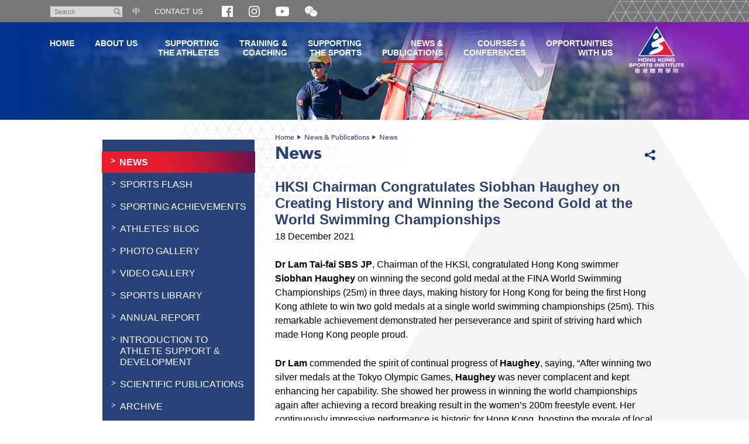

--- FILE ---
content_type: text/html; charset=utf-8
request_url: https://hksi.org.hk/news/hksi-chairman-congratulates-siobhan-haughey-on-creating-history-and-winning-the-second-gold-at-the-world-swimming-championships/
body_size: 8929
content:
<!DOCTYPE html>
<!--[if lt IE 7]>      <html class="no-js lt-ie9 lt-ie8 lt-ie7" lang="en"> <![endif]-->
<!--[if IE 7]>         <html class="no-js lt-ie9 lt-ie8" lang="en"> <![endif]-->
<!--[if IE 8]>         <html class="no-js lt-ie9" lang="en"> <![endif]-->
<!--[if gt IE 8]><!--> <html class="no-js lang-en" lang="en"> <!--<![endif]-->
<head>
    <meta charset="utf-8">
    <meta http-equiv="X-UA-Compatible" content="IE=edge">
    <meta name="viewport" content="width=device-width, initial-scale=1, shrink-to-fit=no">
    <meta name="format-detection" content="telephone=no" />
    <link rel="apple-touch-icon" sizes="180x180" href="/assets/img/favicon/apple-touch-icon.png">
    <link rel="icon" type="image/png" sizes="32x32" href="/assets/img/favicon/favicon-32x32.png">
    <link rel="icon" type="image/png" sizes="16x16" href="/assets/img/favicon/favicon-16x16.png">
    <link rel="manifest" href="/assets/img/favicon/site.webmanifest">
    <link rel="shortcut icon" href="/assets/img/favicon/favicon.ico">
    <meta name="apple-mobile-web-app-title" content="HKSI">
    <meta name="application-name" content="HKSI">
    <meta name="msapplication-TileColor" content="#9067e8">
    <meta name="msapplication-config" content="/assets/img/favicon/browserconfig.xml">
    <meta name="theme-color" content="#ffffff">
    <meta name="google" content="notranslate" />
    <base href="//hksi.org.hk/" />
<!--[if lt IE 10]>
<script src="/assets/js/theorigo/base_href_fix.js" type="text/javascript"></script>
<![endif]-->
    <title>HKSI Chairman Congratulates Siobhan Haughey on Creating History and Winning the Second Gold at the World Swimming Championships</title>
    <meta name="keywords" content="Hong Kong Sports Institute - Identify sports talents, sports training and elite coaching">
	<meta name="keywords" content="HKSI Hong Kong Sports Institute Dr Lam Tai-fai Siobhan Haughey Gold Women's 100m Freestyle World Swimming Championships">
	<meta name="description" content="Dr Lam Tai-fai SBS JP, Chairman of the HKSI, congratulated Hong Kong swimmer Siobhan Haughey on winning the second gold medal at the FINA World Swimming Championships (25m) in three days, making history for Hong Kong for being the first Hong Kong athlete to win two gold medals at a single world swimming championships (25m). This remarkable achievement demonstrated her perseverance and spirit of striving hard which made Hong Kong people proud...">
	    <meta  property="og:url" content="https://hksi.org.hk/news/hksi-chairman-congratulates-siobhan-haughey-on-creating-history-and-winning-the-second-gold-at-the-world-swimming-championships" /><meta  name="twitter:card" content="summary" /><meta  name="twitter:image" content="https://hksi.org.hk/assets/img/share_img.jpg" /><meta  property="og:image" content="https://hksi.org.hk/assets/img/share_img.jpg" /><meta  property="og:image:width" content="400" /><meta  property="og:image:height" content="400" /><meta  name="twitter:title" content="HKSI Chairman Congratulates Siobhan Haughey on Creating History and Winning the Second Gold at the World Swimming Championships" /><meta  property="og:title" content="HKSI Chairman Congratulates Siobhan Haughey on Creating History and Winning the Second Gold at the World Swimming Championships" /><meta  name="twitter:description" content="Dr Lam Tai-fai SBS JP, Chairman of the HKSI, congratulated Hong Kong swimmer Siobhan Haughey on winning the second gold medal at the FINA World Swimming Championships (25m) in three days, making history for Hong Kong for being the first Hong Kong athlete to win two gold medals at a single world swimming championships (25m). This remarkable achievement demonstrated her perseverance and spirit of striving hard which made Hong Kong people proud..." /><meta  property="og:description" content="Dr Lam Tai-fai SBS JP, Chairman of the HKSI, congratulated Hong Kong swimmer Siobhan Haughey on winning the second gold medal at the FINA World Swimming Championships (25m) in three days, making history for Hong Kong for being the first Hong Kong athlete to win two gold medals at a single world swimming championships (25m). This remarkable achievement demonstrated her perseverance and spirit of striving hard which made Hong Kong people proud..." />        <link rel="stylesheet" href="/assets/css/style.css?1756448509" media="all" >
	<link rel="stylesheet" href="/assets/css/print.css?1756448509" media="print" >
	    <!--[if lt IE 11]>
    <script src="/assets/js/lib/ie10-viewport-bug-workaround.min.js"></script>
    <![endif]-->
    <!--[if lt IE 9]>
    <script src="/assets/js/lib/html5shiv.js" type="text/javascript"></script>
    <![endif]-->
    <script src="/assets/js/lib/default.min.js"></script>
<script src="https://www.google.com/recaptcha/api.js?hl=en"></script>
    <!-- Google Analytics -->
<script>
(function(i,s,o,g,r,a,m){i['GoogleAnalyticsObject']=r;i[r]=i[r]||function(){
(i[r].q=i[r].q||[]).push(arguments)},i[r].l=1*new Date();a=s.createElement(o),
m=s.getElementsByTagName(o)[0];a.async=1;a.src=g;m.parentNode.insertBefore(a,m)
})(window,document,'script','//www.google-analytics.com/analytics.js','ga');
ga('create', 'UA-57615209-2', 'auto', {'name': 'tracker0'});
ga('tracker0.send', 'pageview');
</script>
</head>
<body class="lang-en">
<div class="wrapper inner">
  <header class="page-head js-sticky-menu">
    <a class="sr-only" id="skip" href="/news/hksi-chairman-congratulates-siobhan-haughey-on-creating-history-and-winning-the-second-gold-at-the-world-swimming-championships/#main">Skip to main content</a>
    <!-- announcement -->    <!-- Header Start -->
  <div class="tools">
    <div class="header-container">
      <div class="btn-menu-trigger-container visible-sm-block visible-xs-block">        
        <a class="btn-menu-trigger" id="btn-responsive-menu" href="javascript:;">
          <i class="fa fa-bars">
              <span class="sr-only">Toggle navigation</span>
          </i>
        </a>           
      </div>
      
      <ul class="clearfix"> 
        <li class="search">
          <form class="search-form clearfix" method="get" action="//www.google.com/cse">
            <input class="search-box" type="text" name="q" placeholder="Search" title="Search" >
            <button class="btn-search glyphicon glyphicon-search" type="submit"><span class="sr-only">Search</span></button>
            <input type="hidden" name="cx" value="015448167718002291489:ytc4ffeqftm">
            <input type="hidden" name="ie" value="UTF-8">
          </form>    
        </li> 
        <li class="lang">
                      <a href="/tc/news/hksi-chairman-congratulates-siobhan-haughey-on-creating-history-and-winning-the-second-gold-at-the-world-swimming-championships/">中</a>                  </li>
        <li class="contact">
          <ul class="ul_lv1"><li class="li_lv1" ><a class="href_lv1" href="/contact-us" ><span class="text_lv1">CONTACT US</span></a></li></ul>        </li>
        <li class="dropdown dropdown--social-media visible-xxs-inline-block">
          <a class="dropdown-btn" role="button" data-toggle="dropdown" aria-expanded="false">
            <img src="/assets/img/icon-socialmedia.png" srcset="/assets/img/icon-socialmedia.png 1x, /assets/img/icon-socialmedia-2x.png 2x" alt="Social Media" />
          </a>
            <div class="dropdown-menu dropdown-menu--social-media" aria-labelledby="dropdown-social-media">
              <ul>
                <li class="social-icon"><a href="https://www.facebook.com/hksportsinstitute/" target="_blank" rel="noopener"><img src="/assets/img/icon-facebook.png" srcset="/assets/img/icon-facebook.png 1x, /assets/img/icon-facebook-2x.png 2x" alt="Facebook" /></a></li>
                <li class="social-icon"><a href="https://www.instagram.com/hksportsinstitute/" target="_blank" rel="noopener"><img src="/assets/img/icon-instagram.png" srcset="/assets/img/icon-instagram.png 1x, /assets/img/icon-instagram-2x.png 2x" alt="Instagram" /></a></li>
                <li class="social-icon"><a href="https://www.youtube.com/channel/UCbb5A1FgKueoaiO03k_kVfw" target="_blank" rel="noopener"><img src="/assets/img/icon-youtube.png" srcset="/assets/img/icon-youtube.png 1x, /assets/img/icon-youtube-2x.png 2x" alt="Youtube" /></a></li>
                <li class="social-icon dropdown dropdown--wechat">
                    <a class="dropdown-btn dropdown-btn--wechat" role="button" data-toggle="dropdown" aria-expanded="false">
                      <span class="sr-only">Open and close the WeChat QR code</span>
                      <svg class="icon-svg icon-svg--wechat" width="21" height="21" viewBox="0 0 32 32">
                        <path fill="#fff" d="M22.24 11.264c-2.976 0.16-5.568 1.056-7.648 3.104-2.112 2.048-3.104 4.576-2.816 7.68-1.184-0.128-2.24-0.288-3.296-0.384-0.352-0.032-0.8 0.032-1.12 0.192-1.024 0.576-2.016 1.248-3.2 1.984 0.224-0.992 0.352-1.824 0.608-2.656 0.192-0.608 0.096-0.928-0.448-1.344-3.584-2.496-5.088-6.272-3.936-10.144 1.024-3.584 3.584-5.76 7.040-6.912 4.768-1.536 10.080 0.032 12.96 3.808 1.056 1.344 1.696 2.88 1.856 4.672zM8.576 10.080c0-0.736-0.608-1.376-1.344-1.376-0.736-0.032-1.344 0.544-1.376 1.28s0.544 1.344 1.312 1.376c0.736 0 1.376-0.576 1.408-1.28zM15.68 8.704c-0.704 0-1.344 0.64-1.312 1.344 0 0.736 0.608 1.312 1.376 1.312 0.736 0 1.312-0.608 1.312-1.344s-0.608-1.344-1.376-1.312zM28.896 29.792c-0.928-0.416-1.792-1.056-2.72-1.152-0.896-0.096-1.856 0.448-2.816 0.544-2.912 0.288-5.536-0.512-7.68-2.496-4.096-3.808-3.52-9.6 1.216-12.704 4.224-2.784 10.4-1.856 13.376 1.984 2.592 3.328 2.272 7.776-0.896 10.592-0.896 0.8-1.248 1.472-0.64 2.528 0.096 0.224 0.096 0.448 0.16 0.704zM18.208 19.424c0.576 0 1.088-0.448 1.12-1.056 0-0.64-0.48-1.152-1.12-1.152-0.608 0-1.152 0.544-1.12 1.152 0.032 0.576 0.512 1.056 1.12 1.056zM25.088 17.216c-0.576 0-1.056 0.48-1.088 1.056-0.032 0.64 0.48 1.152 1.088 1.152s1.088-0.448 1.088-1.056c0.032-0.64-0.448-1.152-1.088-1.152z"></path>
                      </svg>
                    </a> 
                    <div class="dropdown-menu text-center" aria-labelledby="dropdown-wechat">
                      <div class="text-center">
                      <img class="wechat-qr" src="/assets/img/hksi_qr.jpg" alt="Follow the Hong Kong Sports Institute WeChat">
                        ID: hksportsinstitute
                      </div>
                    </div>                      
                </li>
              </ul>
            </div>
        </li>



            <li class="social-icon social-icon--md"><a href="https://www.facebook.com/hksportsinstitute/" target="_blank" rel="noopener"><img src="/assets/img/icon-facebook.png" srcset="/assets/img/icon-facebook.png 1x, /assets/img/icon-facebook-2x.png 2x" alt="Facebook" /></a></li>
            <li class="social-icon social-icon--md"><a href="https://www.instagram.com/hksportsinstitute/" target="_blank" rel="noopener"><img src="/assets/img/icon-instagram.png" srcset="/assets/img/icon-instagram.png 1x, /assets/img/icon-instagram-2x.png 2x" alt="Instagram" /></a></li>
            <li class="social-icon social-icon--md"><a href="https://www.youtube.com/channel/UCbb5A1FgKueoaiO03k_kVfw" target="_blank" rel="noopener"><img src="/assets/img/icon-youtube.png" srcset="/assets/img/icon-youtube.png 1x, /assets/img/icon-youtube-2x.png 2x" alt="Youtube" /></a></li>
            <li class="social-icon dropdown dropdown--wechat social-icon--md">
                <a class="dropdown-btn dropdown-btn--wechat" role="button" data-toggle="dropdown" aria-expanded="false">
                <span class="sr-only">Open and close the WeChat QR code</span>
                  <svg class="icon-svg icon-svg--wechat" width="21" height="21" viewBox="0 0 32 32">
                    <path fill="#fff" d="M22.24 11.264c-2.976 0.16-5.568 1.056-7.648 3.104-2.112 2.048-3.104 4.576-2.816 7.68-1.184-0.128-2.24-0.288-3.296-0.384-0.352-0.032-0.8 0.032-1.12 0.192-1.024 0.576-2.016 1.248-3.2 1.984 0.224-0.992 0.352-1.824 0.608-2.656 0.192-0.608 0.096-0.928-0.448-1.344-3.584-2.496-5.088-6.272-3.936-10.144 1.024-3.584 3.584-5.76 7.040-6.912 4.768-1.536 10.080 0.032 12.96 3.808 1.056 1.344 1.696 2.88 1.856 4.672zM8.576 10.080c0-0.736-0.608-1.376-1.344-1.376-0.736-0.032-1.344 0.544-1.376 1.28s0.544 1.344 1.312 1.376c0.736 0 1.376-0.576 1.408-1.28zM15.68 8.704c-0.704 0-1.344 0.64-1.312 1.344 0 0.736 0.608 1.312 1.376 1.312 0.736 0 1.312-0.608 1.312-1.344s-0.608-1.344-1.376-1.312zM28.896 29.792c-0.928-0.416-1.792-1.056-2.72-1.152-0.896-0.096-1.856 0.448-2.816 0.544-2.912 0.288-5.536-0.512-7.68-2.496-4.096-3.808-3.52-9.6 1.216-12.704 4.224-2.784 10.4-1.856 13.376 1.984 2.592 3.328 2.272 7.776-0.896 10.592-0.896 0.8-1.248 1.472-0.64 2.528 0.096 0.224 0.096 0.448 0.16 0.704zM18.208 19.424c0.576 0 1.088-0.448 1.12-1.056 0-0.64-0.48-1.152-1.12-1.152-0.608 0-1.152 0.544-1.12 1.152 0.032 0.576 0.512 1.056 1.12 1.056zM25.088 17.216c-0.576 0-1.056 0.48-1.088 1.056-0.032 0.64 0.48 1.152 1.088 1.152s1.088-0.448 1.088-1.056c0.032-0.64-0.448-1.152-1.088-1.152z"></path>
                  </svg>
                </a> 
                <div class="dropdown-menu text-center" aria-labelledby="dropdown-wechat">
                  <div class="text-center">
                  <img class="wechat-qr" src="/assets/img/hksi_qr.jpg" alt="Follow the Hong Kong Sports Institute WeChat">
                    ID: hksportsinstitute
                  </div>
                </div>                      
            </li>

        <!-- <li class="social">
          <a href="javascript:;" class="btn-share"><img src="/assets/img/icon_share.png" width="15" height="15" alt="Share" /></a> 
          <div class="share-area">
                        <ul>
              <li><a href="https://www.facebook.com/sharer/sharer.php?u=https://hksi.org.hk" class="share-fb" target="_blank">Facebook</a></li>
              <li><a href="https://twitter.com/intent/tweet?text=Hong+Kong+Sports+Institute+-+Identify+sports+talents%2C+sports+training+and+elite+coaching&amp;url=https://hksi.org.hk&amp;source=&amp;related=&amp;via=Hong+Kong+Sports+Institute" class="share-twitter" target="_blank">Twitter</a></li>
              <li><a href="mailto:?subject=Hong+Kong+Sports+Institute&amp;body=Hong+Kong+Sports+Institute+-+Identify+sports+talents%2C+sports+training+and+elite+coaching" class="share-mail" target="_blank">Email</a></li>
            </ul>
          </div>      
        </li> -->


      </ul>
            <div class="mobile-search visible-sm-inline-block visible-xs-inline-block clearfix">
        <a class="search-toggle fa fa-search " href="javascript:;"><span class="sr-only">Toggle search box</span></a>   
        <form class="search-form clearfix" method="get" action="//www.google.com/cse">
          <input class="search-box" type="text" name="q" placeholder="Search" title="Search" >
          <button class="btn-search glyphicon glyphicon-search" type="submit"><span class="sr-only">Search</span></button>
          <input type="hidden" name="cx" value="015448167718002291489:ytc4ffeqftm">
          <input type="hidden" name="ie" value="UTF-8">
        </form>
      </div>
      <div>
            <a class="logo-mobile visible-sm visible-xs" href=""> 
              <img src="/assets/img/logo-mobi-2x.png" alt="Hong Kong Sports Institute" /> 
            </a> 
      </div>

    </div>
  </div>

<!-- Header End -->
    <div class="main-menu-wrap">
      <nav class="main-menu-container header-container" id="main-menu"><ul class="main-menu clearfix"><li class="main-menu__item lv1" ><a class="main-menu__link lv1" href="https://www.hksi.org.hk/" ><span class="text_lv1">Home</span></a></li><li class="main-menu__item lv1 submenu_lv1" ><a class="main-menu__link lv1" href="/hksi" ><span class="text_lv1">About Us</span></a><ul class="main-menu__list lv2"><li class="main-menu__item lv2" ><a class="main-menu__link lv2" href="/hksi/vision-mission-values" ><span class="text_lv2">Vision, Mission, Values</span></a></li><li class="main-menu__item lv2" ><a class="main-menu__link lv2" href="/hksi/objectives" ><span class="text_lv2">Objectives</span></a></li><li class="main-menu__item lv2 submenu_lv2" ><a class="main-menu__link lv2" href="/hksi/board-of-directors-committees" ><span class="text_lv2">Board of Directors &amp; Committees</span></a><ul class="main-menu__list lv3"><li class="main-menu__item lv3" ><a class="main-menu__link lv3" href="/hksi/board-of-directors-committees/board-of-directors" ><span class="text_lv3">Board of Directors</span></a></li><li class="main-menu__item lv3" ><a class="main-menu__link lv3" href="/hksi/board-of-directors-committees/committee-membership" ><span class="text_lv3">Committee Membership</span></a></li><li class="main-menu__item lv3" ><a class="main-menu__link lv3" href="/hksi/board-of-directors-committees/board-committee-structure" ><span class="text_lv3">Board/Committee Structure</span></a></li></ul></li><li class="main-menu__item lv2" ><a class="main-menu__link lv2" href="/hksi/organisational-structure" ><span class="text_lv2">Organisational Structure</span></a></li><li class="main-menu__item lv2" ><a class="main-menu__link lv2" href="/hksi/hksi-staff-code-of-ethics" ><span class="text_lv2">HKSI Staff Code of Ethical Conduct</span></a></li><li class="main-menu__item lv2" ><a class="main-menu__link lv2" href="/hksi/measures-on-the-promotion-of-racial-equality" ><span class="text_lv2">Measures on the Promotion of Racial Equality</span></a></li><li class="main-menu__item lv2" ><a class="main-menu__link lv2" href="/hksi/staff-directory" ><span class="text_lv2">Staff Directory</span></a></li><li class="main-menu__item lv2" ><a class="main-menu__link lv2" href="/location" ><span class="text_lv2">Location</span></a></li></ul></li><li class="main-menu__item lv1 submenu_lv1" ><a class="main-menu__link lv1" href="/support-to-athletes" >Supporting<br>the Athletes</a><ul class="main-menu__list lv2"><li class="main-menu__item lv2" ><a class="main-menu__link lv2" href="/support-to-athletes/road-to-becoming-an-elite-athlete" ><span class="text_lv2">Road to Becoming an Elite Athlete</span></a></li><li class="main-menu__item lv2 submenu_lv2" ><a class="main-menu__link lv2" href="/support-to-athletes/sports-scholarship-scheme" ><span class="text_lv2">Sports Scholarship Scheme</span></a><ul class="main-menu__list lv3"><li class="main-menu__item lv3" ><a class="main-menu__link lv3" href="/recipient-list/list-of-elite-and-junior-sports-scholarship-athletes-2025-26" ><span class="text_lv3">List of Elite Sport Scholarship Athletes</span></a></li><li class="main-menu__item lv3" ><a class="main-menu__link lv3" href="/recipient-list/list-of-potential-sports-scholarship-athletes-2025-26" ><span class="text_lv3">List of Potential Sport Scholarship Athletes</span></a></li></ul></li><li class="main-menu__item lv2 submenu_lv2" ><a class="main-menu__link lv2" href="/support-to-athletes/athlete-lifestyle-support" ><span class="text_lv2">Athlete Education &amp; Personal Development Support</span></a><ul class="main-menu__list lv3"><li class="main-menu__item lv3" ><a class="main-menu__link lv3" href="/support-to-athletes/athlete-lifestyle-support/secondary-education-support" ><span class="text_lv3">Secondary Education Support</span></a></li><li class="main-menu__item lv3" ><a class="main-menu__link lv3" href="/support-to-athletes/athlete-lifestyle-support/tertiary-education-support" ><span class="text_lv3">Tertiary Education Support</span></a></li></ul></li><li class="main-menu__item lv2 submenu_lv2" ><a class="main-menu__link lv2" href="/support-to-athletes/financial-support" ><span class="text_lv2">Financial Support</span></a><ul class="main-menu__list lv3"><li class="main-menu__item lv3" ><a class="main-menu__link lv3" href="/support-to-athletes/financial-support/direct-financial-support" ><span class="text_lv3">Direct Financial Support</span></a></li><li class="main-menu__item lv3" ><a class="main-menu__link lv3" href="/support-to-athletes/financial-support/jockey-club-world-championships-performance-scheme" ><span class="text_lv3">Jockey Club World Championships Performance Scheme</span></a></li><li class="main-menu__item lv3" ><a class="main-menu__link lv3" href="/support-to-athletes/financial-support/fund-for-athletes" ><span class="text_lv3">Fund for Athletes</span></a></li><li class="main-menu__item lv3" ><a class="main-menu__link lv3" href="/support-to-athletes/financial-support/disabled-sports-elite-training-programme" ><span class="text_lv3">Elite Training Programme for Athletes with Disabilities</span></a></li></ul></li><li class="main-menu__item lv2 submenu_lv2" ><a class="main-menu__link lv2" href="/support-to-athletes/awards" ><span class="text_lv2">Awards</span></a><ul class="main-menu__list lv3"><li class="main-menu__item lv3" ><a class="main-menu__link lv3" href="/support-to-athletes/awards/hong-kong-jockey-club-athlete-incentive-awards-scheme" ><span class="text_lv3">Jockey Club Athlete Incentive Awards Scheme</span></a></li><li class="main-menu__item lv3" ><a class="main-menu__link lv3" href="/support-to-athletes/awards/outstanding-junior-athlete-awards" ><span class="text_lv3">Shine Tak Foundation Outstanding Junior Athlete Awards</span></a></li></ul></li></ul></li><li class="main-menu__item lv1 submenu_lv1" ><a class="main-menu__link lv1" href="/training-the-athletes" >Training &<br>Coaching</a><ul class="main-menu__list lv2"><li class="main-menu__item lv2 submenu_lv2" ><a class="main-menu__link lv2" href="/training-the-athletes/high-performance-coaching" ><span class="text_lv2">High Performance Coaching</span></a><ul class="main-menu__list lv3"><li class="main-menu__item lv3" ><a class="main-menu__link lv3" href="/training-the-athletes/high-performance-coaching/hksi-coaching-code-of-ethics" ><span class="text_lv3">HKSI Coaching Code of Ethical Conduct</span></a></li></ul></li><li class="main-menu__item lv2 submenu_lv2" ><a class="main-menu__link lv2" href="/training-the-athletes/coach-education" ><span class="text_lv2">Coach Education</span></a><ul class="main-menu__list lv3"><li class="main-menu__item lv3" ><a class="main-menu__link lv3" href="/training-the-athletes/coach-education/coach-education-programme" ><span class="text_lv3">Coach Education Programme</span></a></li><li class="main-menu__item lv3" ><a class="main-menu__link lv3" href="/training-the-athletes/coach-education/coach-recognition-programme" ><span class="text_lv3">Coach Recognition Programme</span></a></li><li class="main-menu__item lv3" ><a class="main-menu__link lv3" href="/training-the-athletes/coach-education/subvention-to-nsas" ><span class="text_lv3">Subvention to NSAs</span></a></li><li class="main-menu__item lv3" ><a class="main-menu__link lv3" href="/training-the-athletes/coach-education/coaches-code-of-conduct" ><span class="text_lv3">Coaches' Code of Conduct</span></a></li><li class="main-menu__item lv3" ><a class="main-menu__link lv3" href="/training-the-athletes/coach-education/accredited-coach-renewal-scheme" ><span class="text_lv3">Accredited Coach Renewal Scheme</span></a></li></ul></li><li class="main-menu__item lv2 submenu_lv2" ><a class="main-menu__link lv2" href="/training-the-athletes/elite-training-science-technology" ><span class="text_lv2">Elite Training Science &amp; Technology</span></a><ul class="main-menu__list lv3"><li class="main-menu__item lv3" ><a class="main-menu__link lv3" href="/training-the-athletes/elite-training-science-technology/scientific-conditioning-centre" ><span class="text_lv3">Scientific Conditioning Centre</span></a></li><li class="main-menu__item lv3" ><a class="main-menu__link lv3" href="/training-the-athletes/elite-training-science-technology/sports-biomechanics-technology-centre" ><span class="text_lv3">Sports Biomechanics &amp; Technology Centre</span></a></li><li class="main-menu__item lv3" ><a class="main-menu__link lv3" href="/training-the-athletes/elite-training-science-technology/sports-information-and-external-affairs-centre" ><span class="text_lv3">Sports Information and External Affairs Centre</span></a></li><li class="main-menu__item lv3" ><a class="main-menu__link lv3" href="/training-the-athletes/elite-training-science-technology/talent-identification-and-development-unit" ><span class="text_lv3">Talent Identification and Development Unit</span></a></li></ul></li><li class="main-menu__item lv2 submenu_lv2" ><a class="main-menu__link lv2" href="/training-the-athletes/sports-medicine" ><span class="text_lv2">Sports Medicine</span></a><ul class="main-menu__list lv3"><li class="main-menu__item lv3" ><a class="main-menu__link lv3" href="/training-the-athletes/sports-medicine/sport-nutrition-monitoring-centre" ><span class="text_lv3">Sports Nutrition and Monitoring Centre</span></a></li><li class="main-menu__item lv3" ><a class="main-menu__link lv3" href="/training-the-athletes/sports-medicine/sport-psychology-monitoring-centre" ><span class="text_lv3">Sports Psychology Centre</span></a></li><li class="main-menu__item lv3" ><a class="main-menu__link lv3" href="/training-the-athletes/sports-medicine/sports-medicine-centre" ><span class="text_lv3">Sports Medicine Centre</span></a></li></ul></li></ul></li><li class="main-menu__item lv1 submenu_lv1" ><a class="main-menu__link lv1" href="/support-to-sports" >Supporting<br>the Sports</a><ul class="main-menu__list lv2"><li class="main-menu__item lv2 submenu_lv2" ><a class="main-menu__link lv2" href="/support-to-sports/tier-a-tier-b-sports" ><span class="text_lv2">Tier A &amp; Tier B Sports</span></a><ul class="main-menu__list lv3"><li class="main-menu__item lv3" ><a class="main-menu__link lv3" href="/support-to-sports/tier-a-tier-b-sports/nsa" ><span class="text_lv3">National Sports Associations</span></a></li></ul></li><li class="main-menu__item lv2" ><a class="main-menu__link lv2" href="/support-to-sports/tier-a-tier-b-sports-disability-sports" ><span class="text_lv2">Tier A &amp; Tier B Sports (Para Sports)</span></a></li><li class="main-menu__item lv2" ><a class="main-menu__link lv2" href="/support-to-sports/development-programme-for-team-sports" ><span class="text_lv2">Development Programme for Team Sports</span></a></li></ul></li><li class="main-menu__item lv1 selected active  submenu_lv1" ><a class="main-menu__link lv1" href="/news-publications" >News &<br>Publications</a><ul class="main-menu__list lv2"><li class="main-menu__item lv2 selected active " ><a class="main-menu__link lv2" href="/news" ><span class="text_lv2">News</span></a></li><li class="main-menu__item lv2" ><a class="main-menu__link lv2" href="/sports-flash" ><span class="text_lv2">Sports Flash</span></a></li><li class="main-menu__item lv2" ><a class="main-menu__link lv2" href="/publication/sporting-achievements" ><span class="text_lv2">Sporting Achievements</span></a></li><li class="main-menu__item lv2" ><a class="main-menu__link lv2" href="/publication/athletes-blog" ><span class="text_lv2">Athletes' Blog</span></a></li><li class="main-menu__item lv2" ><a class="main-menu__link lv2" href="/photo-gallery" ><span class="text_lv2">Photo Gallery</span></a></li><li class="main-menu__item lv2" ><a class="main-menu__link lv2" href="/video-gallery" ><span class="text_lv2">Video Gallery</span></a></li><li class="main-menu__item lv2" ><a class="main-menu__link lv2" href="/news-publications/sports-library" ><span class="text_lv2">Sports Library</span></a></li><li class="main-menu__item lv2" ><a class="main-menu__link lv2" href="/publication/annual-report" ><span class="text_lv2">Annual Report</span></a></li><li class="main-menu__item lv2" ><a class="main-menu__link lv2" href="/f/page/5036/introduction-to-athlete-support-and-development-e-2019.pdf" target="_blank" ><span class="text_lv2">Introduction to Athlete Support &amp; Development</span></a></li><li class="main-menu__item lv2 submenu_lv2" ><a class="main-menu__link lv2" href="/news-publications/scientific-publications" ><span class="text_lv2">Scientific Publications</span></a><ul class="main-menu__list lv3"><li class="main-menu__item lv3" ><a class="main-menu__link lv3" href="/publication/research-highlights" ><span class="text_lv3">Research Highlights</span></a></li><li class="main-menu__item lv3" ><a class="main-menu__link lv3" href="/news-publications/scientific-publications/research-reports" ><span class="text_lv3">Research Reports</span></a></li><li class="main-menu__item lv3" ><a class="main-menu__link lv3" href="/news-publications/scientific-publications/education-pamphlets" ><span class="text_lv3">Education Pamphlets</span></a></li></ul></li><li class="main-menu__item lv2 submenu_lv2" ><a class="main-menu__link lv2" href="/news-publications/archive" ><span class="text_lv2">Archive</span></a><ul class="main-menu__list lv3"><li class="main-menu__item lv3" ><a class="main-menu__link lv3" href="/news-publications/archive/henderson-land-commendation-scheme-for-elite-athletes-archive" ><span class="text_lv3">Henderson Land Commendation Scheme for Elite Athletes</span></a></li><li class="main-menu__item lv3" ><a class="main-menu__link lv3" href="/publication/sports-excellence" ><span class="text_lv3">Sports Excellence</span></a></li><li class="main-menu__item lv3" ><a class="main-menu__link lv3" href="/publication/sports-bulletin" ><span class="text_lv3">Sports Bulletin</span></a></li></ul></li></ul></li><li class="main-menu__item lv1 submenu_lv1" ><a class="main-menu__link lv1" href="/courses-events" >Courses &<br>Conferences</a><ul class="main-menu__list lv2"><li class="main-menu__item lv2 submenu_lv2" ><a class="main-menu__link lv2" href="/courses-events/conferences-seminars" ><span class="text_lv2">Conferences &amp; Seminars</span></a><ul class="main-menu__list lv3"><li class="main-menu__item lv3" ><a class="main-menu__link lv3" href="/courses-events/conferences-seminars/elite-training-seminar-series" ><span class="text_lv3">Elite Training Seminar Series</span></a></li><li class="main-menu__item lv3" ><a class="main-menu__link lv3" href="/courses-events/conferences-seminars/conferences-symposiums-organised-or-co-organised-by-hksi" ><span class="text_lv3">Conferences / Symposiums Organised or Co-organised by HKSI</span></a></li></ul></li><li class="main-menu__item lv2" ><a class="main-menu__link lv2" href="/courses-events/coach-education-programme" ><span class="text_lv2">Coach Education Programme</span></a></li></ul></li><li class="main-menu__item lv1 submenu_lv1" ><a class="main-menu__link lv1" href="/opportunities" >Opportunities<br>with Us</a><ul class="main-menu__list lv2"><li class="main-menu__item lv2" ><a class="main-menu__link lv2" href="/opportunities/sponsorship" ><span class="text_lv2">Sponsorship</span></a></li><li class="main-menu__item lv2 submenu_lv2" ><a class="main-menu__link lv2" href="/opportunities/procurement-service" ><span class="text_lv2">Procurement Service</span></a><ul class="main-menu__list lv3"><li class="main-menu__item lv3" ><a class="main-menu__link lv3" href="/opportunities/procurement-service/tender-opportunities" ><span class="text_lv3">Tender Opportunities</span></a></li><li class="main-menu__item lv3" ><a class="main-menu__link lv3" href="/opportunities/procurement-service/expression-of-interest" ><span class="text_lv3">Expression of Interest </span></a></li><li class="main-menu__item lv3" ><a class="main-menu__link lv3" href="/opportunities/procurement-service/supplier-registration" ><span class="text_lv3">Supplier Registration</span></a></li><li class="main-menu__item lv3" ><a class="main-menu__link lv3" href="/opportunities/procurement-service/standard-terms-and-conditions" ><span class="text_lv3">Standard Terms and Conditions</span></a></li><li class="main-menu__item lv3" ><a class="main-menu__link lv3" href="/opportunities/procurement-service/supplier-code-of-conduct" ><span class="text_lv3">Supplier Code of Conduct</span></a></li></ul></li><li class="main-menu__item lv2" ><a class="main-menu__link lv2" href="/opportunities/souvenirs" ><span class="text_lv2">Souvenirs</span></a></li><li class="main-menu__item lv2" ><a class="main-menu__link lv2" href="https://www.careers-page.com/hksi-org" target="_blank" ><span class="text_lv2">Job Openings</span></a></li><li class="main-menu__item lv2" ><a class="main-menu__link lv2" href="/opportunities/sports-science-and-research-funding-scheme-srfs" ><span class="text_lv2">Sports Science and Research Funding Scheme</span></a></li></ul></li></ul><a class="logo" href="">
    <img src="/assets/img/logo.png?20191105" srcset="/assets/img/logo.png?20191105 1x, /assets/img/logo-2x.png?20191105 2x" alt="logo of HKSI" />
</a>
<ul class="mobi-menu-social visible-sm-block visible-xs-block">
    <li class="social-icon menu-social-icon"><a href="https://www.facebook.com/hksportsinstitute/" target="_blank" rel="noopener"><img src="/assets/img/icon-facebook.png" srcset="/assets/img/icon-facebook.png 1x, /assets/img/icon-facebook-2x.png 2x" alt="Facebook" /></a></li>
    <li class="social-icon menu-social-icon"><a href="https://www.instagram.com/hksportsinstitute/" target="_blank" rel="noopener"><img src="/assets/img/icon-instagram.png" srcset="/assets/img/icon-instagram.png 1x, /assets/img/icon-instagram-2x.png 2x" alt="Instagram" /></a></li>
    <li class="social-icon menu-social-icon"><a href="https://www.youtube.com/channel/UCbb5A1FgKueoaiO03k_kVfw" target="_blank" rel="noopener"><img src="/assets/img/icon-youtube.png" srcset="/assets/img/icon-youtube.png 1x, /assets/img/icon-youtube-2x.png 2x" alt="Youtube" /></a></li>
    <li class="social-icon dropdown dropdown--wechat menu-social-icon">
        <a class="dropdown-btn dropdown-btn--wechat" role="button" data-toggle="dropdown" aria-expanded="false">
            <span class="sr-only">Open and close the WeChat QR code</span>
            <svg class="icon-svg icon-svg--wechat" width="25" height="25" viewBox="0 0 32 32">
                <path fill="#fff" d="M22.24 11.264c-2.976 0.16-5.568 1.056-7.648 3.104-2.112 2.048-3.104 4.576-2.816 7.68-1.184-0.128-2.24-0.288-3.296-0.384-0.352-0.032-0.8 0.032-1.12 0.192-1.024 0.576-2.016 1.248-3.2 1.984 0.224-0.992 0.352-1.824 0.608-2.656 0.192-0.608 0.096-0.928-0.448-1.344-3.584-2.496-5.088-6.272-3.936-10.144 1.024-3.584 3.584-5.76 7.040-6.912 4.768-1.536 10.080 0.032 12.96 3.808 1.056 1.344 1.696 2.88 1.856 4.672zM8.576 10.080c0-0.736-0.608-1.376-1.344-1.376-0.736-0.032-1.344 0.544-1.376 1.28s0.544 1.344 1.312 1.376c0.736 0 1.376-0.576 1.408-1.28zM15.68 8.704c-0.704 0-1.344 0.64-1.312 1.344 0 0.736 0.608 1.312 1.376 1.312 0.736 0 1.312-0.608 1.312-1.344s-0.608-1.344-1.376-1.312zM28.896 29.792c-0.928-0.416-1.792-1.056-2.72-1.152-0.896-0.096-1.856 0.448-2.816 0.544-2.912 0.288-5.536-0.512-7.68-2.496-4.096-3.808-3.52-9.6 1.216-12.704 4.224-2.784 10.4-1.856 13.376 1.984 2.592 3.328 2.272 7.776-0.896 10.592-0.896 0.8-1.248 1.472-0.64 2.528 0.096 0.224 0.096 0.448 0.16 0.704zM18.208 19.424c0.576 0 1.088-0.448 1.12-1.056 0-0.64-0.48-1.152-1.12-1.152-0.608 0-1.152 0.544-1.12 1.152 0.032 0.576 0.512 1.056 1.12 1.056zM25.088 17.216c-0.576 0-1.056 0.48-1.088 1.056-0.032 0.64 0.48 1.152 1.088 1.152s1.088-0.448 1.088-1.056c0.032-0.64-0.448-1.152-1.088-1.152z"></path>
            </svg>
        </a> 
        <div class="dropdown-menu text-center" aria-labelledby="dropdown-wechat">
            <div class="text-center">
                <img class="wechat-qr" src="/assets/img/hksi_qr.jpg" alt="Follow the Hong Kong Sports Institute WeChat">
                ID: hksportsinstitute
            </div>
        </div>                      
    </li>
</ul></nav>    </div>
  </header>
  <main class="page-content" id="main">
    <a class="sr-only" id="web-access" href="/news/hksi-chairman-congratulates-siobhan-haughey-on-creating-history-and-winning-the-second-gold-at-the-world-swimming-championships/#">Main content start</a>
    
    <div class="inner-container">
      <div class="top-banner">
        <div class="top-banner__img">
          <img src="/assets/img/img_top-banner-05.jpg" alt="Header Banner" />
        </div>
        <div class="layer layer--top"></div>
        <div class="layer layer--left"></div>
        <div class="layer layer--right"></div>              
      </div>
      
      <div class="inner-content clearfix">
        <div class="inner-content__left">
          <div class="side-menu-container"><ul class="side-menu"><li class="side-menu__item lv1 selected " ><a class="side-menu__link lv1" href="/news" ><span class="text_lv1">News</span></a></li><li class="side-menu__item lv1" ><a class="side-menu__link lv1" href="/sports-flash" ><span class="text_lv1">Sports Flash</span></a></li><li class="side-menu__item lv1" ><a class="side-menu__link lv1" href="/publication/sporting-achievements" ><span class="text_lv1">Sporting Achievements</span></a></li><li class="side-menu__item lv1" ><a class="side-menu__link lv1" href="/publication/athletes-blog" ><span class="text_lv1">Athletes' Blog</span></a></li><li class="side-menu__item lv1" ><a class="side-menu__link lv1" href="/photo-gallery" ><span class="text_lv1">Photo Gallery</span></a></li><li class="side-menu__item lv1" ><a class="side-menu__link lv1" href="/video-gallery" ><span class="text_lv1">Video Gallery</span></a></li><li class="side-menu__item lv1" ><a class="side-menu__link lv1" href="/news-publications/sports-library" ><span class="text_lv1">Sports Library</span></a></li><li class="side-menu__item lv1" ><a class="side-menu__link lv1" href="/publication/annual-report" ><span class="text_lv1">Annual Report</span></a></li><li class="side-menu__item lv1" ><a class="side-menu__link lv1" href="/f/page/5036/introduction-to-athlete-support-and-development-e-2019.pdf" target="_blank" ><span class="text_lv1">Introduction to Athlete Support &amp; Development</span></a></li><li class="side-menu__item lv1 has-sub lv1" ><a class="side-menu__link lv1" href="/news-publications/scientific-publications" ><span class="text_lv1">Scientific Publications</span></a><ul class="side-menu__list lv2"><li class="side-menu__item lv2" ><a class="side-menu__link lv2" href="/publication/research-highlights" ><span class="text_lv2">Research Highlights</span></a></li><li class="side-menu__item lv2" ><a class="side-menu__link lv2" href="/news-publications/scientific-publications/research-reports" ><span class="text_lv2">Research Reports</span></a></li><li class="side-menu__item lv2 has-sub lv2" ><a class="side-menu__link lv2" href="/news-publications/scientific-publications/education-pamphlets" ><span class="text_lv2">Education Pamphlets</span></a><ul class="side-menu__list lv3"><li class="side-menu__item lv3 has-sub lv3" ><a class="side-menu__link lv3" href="/news-publications/scientific-publications/education-pamphlets/psychological-tips-for-athletes-during-coronavirus-outbreak" ><span class="text_lv3">Psychological Tips for Athletes During Coronavirus Outbreak</span></a><ul class="side-menu__list lv4"><li class="side-menu__item lv4" ><a class="side-menu__link lv4" href="/news-publications/scientific-publications/education-pamphlets/psychological-tips-for-athletes-during-coronavirus-outbreak/01" ><span class="text_lv4">如何應對原定比賽取消或被限制參賽</span></a></li><li class="side-menu__item lv4" ><a class="side-menu__link lv4" href="/news-publications/scientific-publications/education-pamphlets/psychological-tips-for-athletes-during-coronavirus-outbreak/02" ><span class="text_lv4">如何應對在海外比賽遇到奇異目光</span></a></li><li class="side-menu__item lv4" ><a class="side-menu__link lv4" href="/news-publications/scientific-publications/education-pamphlets/psychological-tips-for-athletes-during-coronavirus-outbreak/03" ><span class="text_lv4">面對肺炎疫情應如何調節心理</span></a></li><li class="side-menu__item lv4" ><a class="side-menu__link lv4" href="/news-publications/scientific-publications/education-pamphlets/psychological-tips-for-athletes-during-coronavirus-outbreak/04" ><span class="text_lv4">擔心隊友或對手是患者怎麼辧？</span></a></li><li class="side-menu__item lv4" ><a class="side-menu__link lv4" href="/news-publications/scientific-publications/education-pamphlets/psychological-tips-for-athletes-during-coronavirus-outbreak/05" ><span class="text_lv4">原定計劃被疫情打亂該如何是好</span></a></li></ul></li></ul></li></ul></li><li class="side-menu__item lv1 has-sub lv1" ><a class="side-menu__link lv1" href="/news-publications/archive" ><span class="text_lv1">Archive</span></a><ul class="side-menu__list lv2"><li class="side-menu__item lv2" ><a class="side-menu__link lv2" href="/news-publications/archive/henderson-land-commendation-scheme-for-elite-athletes-archive" ><span class="text_lv2">Henderson Land Commendation Scheme for Elite Athletes</span></a></li><li class="side-menu__item lv2" ><a class="side-menu__link lv2" href="/publication/sports-excellence" ><span class="text_lv2">Sports Excellence</span></a></li><li class="side-menu__item lv2" ><a class="side-menu__link lv2" href="/publication/sports-bulletin" ><span class="text_lv2">Sports Bulletin</span></a></li></ul></li></ul></div><div class="side-menu-container list-blk"><div class="heading">Supporting the Athletes</div><ul class="side-menu"><li class="side-menu__item lv1" ><a class="side-menu__link lv1" href="/support-to-athletes/road-to-becoming-an-elite-athlete" ><span class="text_lv1">Road to Becoming an Elite Athlete</span></a></li><li class="side-menu__item lv1" ><a class="side-menu__link lv1" href="/support-to-athletes/sports-scholarship-scheme" ><span class="text_lv1">Sports Scholarship Scheme</span></a></li><li class="side-menu__item lv1" ><a class="side-menu__link lv1" href="/support-to-athletes/athlete-lifestyle-support" ><span class="text_lv1">Athlete Education &amp; Personal Development Support</span></a></li><li class="side-menu__item lv1" ><a class="side-menu__link lv1" href="/support-to-athletes/financial-support" ><span class="text_lv1">Financial Support</span></a></li><li class="side-menu__item lv1" ><a class="side-menu__link lv1" href="/support-to-athletes/awards" ><span class="text_lv1">Awards</span></a></li></ul></div>        </div>
        <div class="inner-content__right">
          <ol class="breadcrumb"><li><a href="">Home</a></li><li><a href="/news-publications" >News &amp; Publications</a></li><li><a href="/news" >News</a></li></ol>          <div class="section-title-row"><h1 class="section-title">News</h1><div class="social-button js-social-whole">
    <a href="javascript:void(0)" class="btn-share" id="dropdown-share">
        <img src="/assets/img/icon/link.svg" width="15" height="15" alt="Share" />
    </a>
    <div class="share-button-area" aria-labelledby="dropdown-share">
        <ul>
            <li>
                <a class="share-fb" data-media="facebook" href="javascript:;"> <img src="/assets/img/icon/facebook.svg"> <span class="sr-only">Facebook</span> </a>
            </li>
            <li>
                <a class="share-twitter" data-media="twitter" href="javascript:;"> <img src="/assets/img/icon/twitter-01.svg">
                    <span class="sr-only">Twitter</span> </a>
            </li>
            <li>
                <a class="share-whatsapp" data-media="whatsapp" href="javascript:;"> <img src="/assets/img/icon/whatsapp.svg"> <span class="sr-only">WhatsApp</span> </a>
            </li>
            <li>
                <a class="share-weChat" data-media="wechat" href="javascript:;"> <img src="/assets/img/icon/wechat.svg"> <span class="sr-only">WeChat</span> </a>
            </li>
            <li>
                <a class="share-copy js-copy-link" href="javascript:void(0);"> <img src="/assets/img/icon/copylink.svg"> <span class="sr-only">Copy link</span> </a>
            </li>
        </ul>
    </div>
</div></div>          <h2 class="section-subtitle">HKSI Chairman Congratulates Siobhan Haughey on Creating History and Winning the Second Gold at the World Swimming Championships</h2>
<div class="date">18 December 2021</div>


<div class="content-detail">
            <p><strong>Dr Lam Tai-fai SBS JP</strong>, Chairman of the HKSI, congratulated Hong Kong swimmer <strong>Siobhan Haughey</strong> on winning the second gold medal at the FINA World Swimming Championships (25m) in three days, making history for Hong Kong for being the first Hong Kong athlete to win&nbsp;two gold medals at a single world swimming championships (25m). This remarkable achievement demonstrated her perseverance and spirit of striving hard which made Hong Kong people&nbsp;proud.</p>

<p><strong>Dr Lam</strong> commended the spirit of continual progress of <strong>Haughey</strong>, saying, &ldquo;After winning two silver medals at the Tokyo Olympic Games, <strong>Haughey</strong> was never complacent and kept enhancing her capability. She showed her prowess in winning the world championships again after achieving a record breaking result in the women&rsquo;s 200m freestyle event. Her continuously impressive performance is historic for Hong Kong, boosting the morale of local elite sports development.&rdquo;</p>

<p>Promoted as the world champion two days ago, <strong>Haughey</strong> fought for the gold medal in the women&rsquo;s 100m freestyle event at the FINA World Swimming Championships (25m) in Abu Dhabi, United Arab Emirates. She finished first in 51.97 seconds in the heat and clocked second-fastest in 51.82 seconds in the semi-finals for qualifying for the finals. <strong>Haughey</strong> finally broke the championship record and clinched the champion in 50.98 seconds, bringing the second world swimming championships gold medal for Hong Kong.</p>

<p>In addition, <strong>Dr Lam</strong> congratulated Hong Kong badminton mixed doubles pair <strong>Tang Chun-man</strong> and <strong>Tse Ying-suet </strong>on&nbsp;winning a bronze medal for Hong Kong at the BWF World Championships in Huelva, Spain. Although they lost 1:2 to the second-seed mixed doubles pair from Thailand in the semi-finals, a bronze medal was won for Hong Kong without playoff.</p>
    </div> 

  <div class="section-title-row section-title-row--right-line section-title-row--mt">
    <h2 class="section-subtitle">Related News</h2>
  </div>
  <div class="image-card-container js-infinite js-infinite-list">
                  <a href="/news/hksi-chairman-congratulates-siobhan-haughey-on-being-the-first-swimmer-in-hong-kong-winning-gold-at-the-world-swimming-championships-and-setting-a-world-record" class="image-card js-infinite-item">
                    <div class="image-card__content">
            <p class="image-card__title">HKSI Chairman Congratulates Siobhan Haughey on Being the First Swimmer in Hong Kong Winning Gold at the World Swimming Championships and Setting a World Record</p>
            <p class="image-card__date">17 December 2021</p>
                      </div>
        </a>
                                                    </div>
  

<a class="btn-back" href="/news"><? echo _('Back to Listing'); ?></a>          </div>
      </div>
      <!-- <a class="logo-mobile visible-sm visible-xs" href=""> 
        <img src="/assets/img/logo-2x.png?20191105" width="110" alt="logo" /> 
      </a>  -->
    </div>
  </main>

  <!-- sponsors -->
  <!-- Footer Start -->
<footer class="page-foot anim fadeInUpMild"> 

  <div class="container-1286 page-foot__top">
    <div class="btn-top-container">
      <a href="/news/hksi-chairman-congratulates-siobhan-haughey-on-creating-history-and-winning-the-second-gold-at-the-world-swimming-championships/#!" class="btn-top">Top</a>
    </div>    
  
  </div>

  <div class="page-foot__btm">
    <div class="page-foot__btm-cont container-1286">
      
      <div class="foot-logo">
          <div class="foot-logo__cont">
              <img src="/assets/img/GovOrganisation_Logo_Funded_OL_Red.svg" alt="Government-funded organisation">
          </div>
      </div>
      <div class="page-foot__btm-right">
        <div class="foot-map-cont">
          <div class="foot-addr">
            <h3>HKSI Address:</h3>
            <p>Hong Kong Sports Institute, 25 Yuen Wo Road, <br/>Sha Tin, N.T., Hong Kong</p>
          </div>
        </div>
      </div>

      <div class="page-foot__btm-left">
        <ul class="list-unstyled clearfix"><li class="li_lv1" ><a class="href_lv1" href="sitemap" ><span class="text_lv1">Site Map</span></a></li><li class="li_lv1" ><a class="href_lv1" href="https://www.careers-page.com/hksi-org" target="_blank" ><span class="text_lv1">Job Openings</span></a></li><li class="li_lv1" ><a class="href_lv1" href="/sponsorship" ><span class="text_lv1">Sponsorship</span></a></li><li class="li_lv1" ><a class="href_lv1" href="/useful-links" ><span class="text_lv1">Useful Links</span></a></li><li class="li_lv1" ><a class="href_lv1" href="/terms-of-use" ><span class="text_lv1">Terms of Use</span></a></li><li class="li_lv1" ><a class="href_lv1" href="/access-to-information" ><span class="text_lv1">Access to Information</span></a></li><li class="li_lv1" ><a class="href_lv1" href="/contact-us" ><span class="text_lv1">Contact Us</span></a></li></ul>      </div>
    </div>

    <div class="container-1286">
        <div class="copyright">&copy; 2026 Hong Kong Sports Institute Limited (HKSI). All rights reserved.</div>
    </div>
  </div>  
          
</footer>
<!-- Footer End -->

</div>
<script src="/assets/js/projectbase.js?1756448509"></script>
	<!--[if lt IE 9]>
            <script src="/assets/js/lib/selectivizr-min.js" type="text/javascript"></script>
            <![endif]--><script>//<![CDATA[
$(function(){
jwplayer.key="/S1sxbo6zvmF3fQfATP5YZ1RwZmnRz5V5bkOzEzCrm0=";
}); //]]></script><script defer src="https://static.cloudflareinsights.com/beacon.min.js/vcd15cbe7772f49c399c6a5babf22c1241717689176015" integrity="sha512-ZpsOmlRQV6y907TI0dKBHq9Md29nnaEIPlkf84rnaERnq6zvWvPUqr2ft8M1aS28oN72PdrCzSjY4U6VaAw1EQ==" data-cf-beacon='{"version":"2024.11.0","token":"af5c81decaf747b393862e1a35daff68","r":1,"server_timing":{"name":{"cfCacheStatus":true,"cfEdge":true,"cfExtPri":true,"cfL4":true,"cfOrigin":true,"cfSpeedBrain":true},"location_startswith":null}}' crossorigin="anonymous"></script>
</body>
</html>


--- FILE ---
content_type: text/css
request_url: https://hksi.org.hk/assets/css/print.css?1756448509
body_size: 743
content:
@media print{html{width:970px;margin:0;height:auto;min-height:auto;white-space:nowrap}@page{size:A4 portrait;width:970px;max-width:100%;min-width:768px;margin:2.5em 2em;padding:0 !important;height:auto;min-height:auto}.page-head .logo{right:0;top:-50px;margin:0}body{margin:0;padding:0 !important;min-width:768px;height:auto;min-height:auto}.wrapper{height:auto;min-height:auto;white-space:normal}*{page-break-before:avoid}table{page-break-after:auto !important;width:100% !important}tr{page-break-inside:auto !important;page-break-after:auto !important}td{page-break-inside:auto !important;page-break-after:auto !important}thead{display:table-header-group !important}tfoot{display:table-footer-group !important}.container{width:970px !important;min-width:750px}.top-banner{margin-top:0}.banner-blk__txt span{color:#fff !important}.inner-content__right{padding-top:1em}.btn-top{display:none !important}.main{clear:both}#map{margin-top:2em;width:650px;height:450px}img,iframe{clear:both}iframe{padding:1.5em 0}footer　{position:relative !important;padding-top:1em;clear:both}.profile__head{border:1px solid #294179;border-collapse:collapse}.profile__content{border:1px solid #294179;border-collapse:collapse}.map-item.selected{background-color:#ffffff !important}.tab-map{border-collapse:collapse}.tab-map .tab-menu{border-bottom:1px solid #294179;border-collapse:collapse}.tab-map .tab-menu>li.selected{border:1px solid #294179;border-bottom:0;background-color:#ddd !important}.tab-map .tab-building,.tab-map .tab-facility{border-left:1px solid #294179;border-right:1px solid #294179}.tab-map .map-detail-container{border:1px solid #294179}.tab-map .tab-menu-v{border-right:1px solid #294179}.tab-map .tab-box{border-bottom:1px solid #294179}.tab-map .tab-v .tab-box{border:0}.tab-map .tab-v .tab-menu-v li a{border-left:0;border-right:0}.tab-map .tab-v .tab-menu-v li.selected a{border-left:1px solid #294179;background:#ddd !important}.tab-map .btn-fake{background:url('[data-uri]') no-repeat 0 0 !important}.inner-content__right .btn:before{background:url('[data-uri]') no-repeat 0 0 !important;background-size:16px 16px !important}.popup-layer{background:#ccc !important}.floor-plan>div:after{border-bottom-color:#ccc}ul.list-custom li{background:url('[data-uri]') no-repeat 0 3px !important;background-size:16px 16px !important}a[href]:after{content:none !important}.mobile-main-menu-container,.btn-menu-trigger-container,.mobile-search,.mobile-alert{display:none !important}}


--- FILE ---
content_type: image/svg+xml
request_url: https://hksi.org.hk/assets/img/icon/link.svg
body_size: -164
content:
<svg id="Capa_1" data-name="Capa 1" xmlns="http://www.w3.org/2000/svg" viewBox="0 0 50 50"><defs><style>.cls-1{fill:#152f6d;}</style></defs><title>link</title><path class="cls-1" d="M40.77,33.11a8.54,8.54,0,0,0-6.2,2.67L16.35,26.86a9,9,0,0,0,.1-1.28,8.55,8.55,0,0,0-.1-1.25l18.2-8.82a8.56,8.56,0,1,0-2.34-5.87,8.41,8.41,0,0,0,.1,1.24L14.12,19.71a8.57,8.57,0,1,0,0,11.76L32.32,40.4a7.62,7.62,0,0,0-.11,1.28,8.56,8.56,0,1,0,8.56-8.57Z"/></svg>

--- FILE ---
content_type: image/svg+xml
request_url: https://hksi.org.hk/assets/img/icon/facebook.svg
body_size: -209
content:
<?xml version="1.0" encoding="utf-8"?>
<!-- Generator: Adobe Illustrator 24.0.0, SVG Export Plug-In . SVG Version: 6.00 Build 0)  -->
<svg version="1.1" id="Layer_1" xmlns="http://www.w3.org/2000/svg" xmlns:xlink="http://www.w3.org/1999/xlink" x="0px" y="0px"
	 viewBox="0 0 17 17" style="enable-background:new 0 0 17 17;" xml:space="preserve">
<style type="text/css">
	.st0{fill-rule:evenodd;clip-rule:evenodd;fill:#152F6D;}
</style>
<path id="Facebook" class="st0" d="M12.3,0.5H9.9c-1.8-0.2-3.4,1-3.7,2.8c0,0.2,0,0.4,0,0.7v1.6H4.7l0,3h1.5v8h3.5v-8h2l0.5-3H9.7
	V4.3c-0.1-0.5,0.2-0.9,0.7-1c0.1,0,0.2,0,0.4,0h1.5L12.3,0.5z"/>
</svg>


--- FILE ---
content_type: image/svg+xml
request_url: https://hksi.org.hk/assets/img/icon/wechat.svg
body_size: 159
content:
<?xml version="1.0" encoding="utf-8"?>
<!-- Generator: Adobe Illustrator 24.0.0, SVG Export Plug-In . SVG Version: 6.00 Build 0)  -->
<svg version="1.1" id="Layer_1" xmlns="http://www.w3.org/2000/svg" xmlns:xlink="http://www.w3.org/1999/xlink" x="0px" y="0px"
	 viewBox="0 0 50 50" style="enable-background:new 0 0 50 50;" xml:space="preserve">
<style type="text/css">
	.st0{fill:#152F6D;}
</style>
<g>
	<path class="st0" d="M34.7,17.6c-4.6,0.2-8.7,1.6-12,4.8c-3.3,3.2-4.8,7.1-4.4,12c-1.8-0.2-3.5-0.5-5.1-0.6c-0.6,0-1.3,0-1.7,0.3
		c-1.6,0.9-3.2,1.9-5,3.1c0.3-1.5,0.6-2.9,0.9-4.1c0.3-0.9,0.2-1.5-0.7-2.1c-5.6-3.9-7.9-9.8-6.2-15.9c1.6-5.6,5.6-9,11-10.8
		c7.4-2.4,15.7,0,20.2,5.9C33.5,12.4,34.5,14.8,34.7,17.6z M13.4,15.7c0-1.1-0.9-2.1-2.1-2.1c-1.2,0-2.1,0.9-2.2,2
		c0,1.2,0.9,2.1,2,2.1C12.4,17.8,13.3,16.9,13.4,15.7z M24.5,13.6c-1.1,0-2.1,1-2.1,2.1c0,1.2,1,2.1,2.1,2c1.2,0,2.1-0.9,2.1-2.1
		C26.6,14.5,25.7,13.6,24.5,13.6z"/>
	<path class="st0" d="M45.2,46.6c-1.5-0.7-2.8-1.6-4.3-1.8c-1.4-0.1-2.9,0.7-4.4,0.8c-4.6,0.5-8.6-0.8-12-3.9
		c-6.4-5.9-5.5-15,1.9-19.9c6.6-4.3,16.2-2.9,20.9,3.1c4.1,5.2,3.6,12.2-1.4,16.5c-1.4,1.3-1.9,2.3-1,4C45,45.8,45.1,46.2,45.2,46.6
		z M28.4,30.4c0.9,0,1.7-0.7,1.7-1.7c0-1-0.7-1.8-1.7-1.8c-1,0-1.8,0.8-1.7,1.8C26.7,29.6,27.5,30.4,28.4,30.4z M39.2,26.9
		c-0.9,0-1.7,0.7-1.7,1.7c0,1,0.7,1.8,1.7,1.8c0.9,0,1.7-0.7,1.7-1.6C40.9,27.7,40.2,26.9,39.2,26.9z"/>
</g>
</svg>
